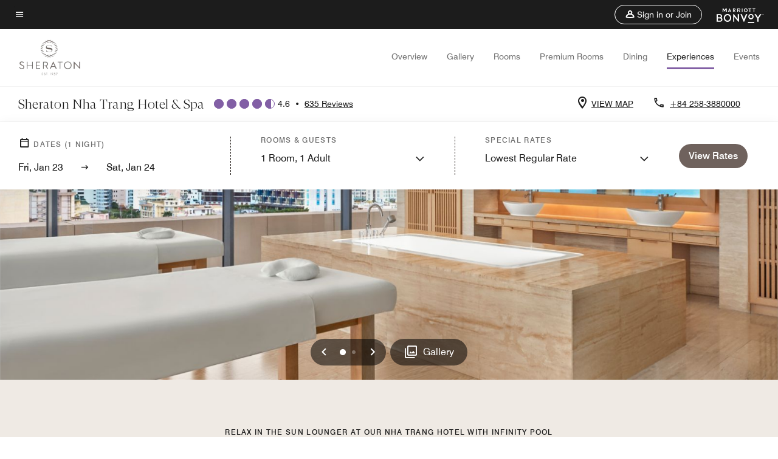

--- FILE ---
content_type: application/javascript;charset=utf-8
request_url: https://api.bazaarvoice.com/data/batch.json?passkey=canCX9lvC812oa4Y6HYf4gmWK5uszkZCKThrdtYkZqcYE&apiversion=5.5&displaycode=14883-en_us&resource.q0=products&filter.q0=id%3Aeq%3Anhasi&stats.q0=reviews&filteredstats.q0=reviews&filter_reviews.q0=contentlocale%3Aeq%3Azh*%2Cen*%2Cfr*%2Cde*%2Cja*%2Cpt*%2Cru*%2Ces*%2Cen_US&filter_reviewcomments.q0=contentlocale%3Aeq%3Azh*%2Cen*%2Cfr*%2Cde*%2Cja*%2Cpt*%2Cru*%2Ces*%2Cen_US&resource.q1=reviews&filter.q1=isratingsonly%3Aeq%3Afalse&filter.q1=productid%3Aeq%3Anhasi&filter.q1=contentlocale%3Aeq%3Azh*%2Cen*%2Cfr*%2Cde*%2Cja*%2Cpt*%2Cru*%2Ces*%2Cen_US&sort.q1=submissiontime%3Adesc&stats.q1=reviews&filteredstats.q1=reviews&include.q1=authors%2Cproducts%2Ccomments&filter_reviews.q1=contentlocale%3Aeq%3Azh*%2Cen*%2Cfr*%2Cde*%2Cja*%2Cpt*%2Cru*%2Ces*%2Cen_US&filter_reviewcomments.q1=contentlocale%3Aeq%3Azh*%2Cen*%2Cfr*%2Cde*%2Cja*%2Cpt*%2Cru*%2Ces*%2Cen_US&filter_comments.q1=contentlocale%3Aeq%3Azh*%2Cen*%2Cfr*%2Cde*%2Cja*%2Cpt*%2Cru*%2Ces*%2Cen_US&limit.q1=10&offset.q1=0&limit_comments.q1=3&callback=BV._internal.dataHandler0
body_size: 10187
content:
BV._internal.dataHandler0({"Errors":[],"BatchedResultsOrder":["q1","q0"],"HasErrors":false,"TotalRequests":2,"BatchedResults":{"q1":{"Id":"q1","Limit":10,"Offset":0,"TotalResults":629,"Locale":"en_US","Results":[{"Id":"376618654","CID":"db26eeb5-82d3-5438-bbc1-0f79491d4610","SourceClient":"marriott-2","LastModeratedTime":"2026-01-18T04:30:35.000+00:00","LastModificationTime":"2026-01-18T04:30:35.000+00:00","ProductId":"NHASI","OriginalProductName":"Sheraton Nha Trang Hotel & Spa","AuthorId":"2intvhyxlzu3j6ektqcrl61u1","ContentLocale":"en_US","IsFeatured":false,"TotalInappropriateFeedbackCount":0,"TotalClientResponseCount":0,"TotalCommentCount":0,"Rating":5,"SecondaryRatingsOrder":["Cleanliness","Dining","Location","Service","Amenities","Value"],"IsRatingsOnly":false,"TotalFeedbackCount":0,"TotalNegativeFeedbackCount":0,"TotalPositiveFeedbackCount":0,"ModerationStatus":"APPROVED","SubmissionId":"r114883-en_17687094joyUQP4au2","SubmissionTime":"2026-01-18T04:10:22.000+00:00","ReviewText":"Great location and excellent staff","Title":"Perfect vacation in Sheraton nha trang","UserNickname":"Cameron Jeon","SecondaryRatings":{"Cleanliness":{"Value":5,"Id":"Cleanliness","MinLabel":null,"ValueRange":5,"MaxLabel":null,"ValueLabel":null,"DisplayType":"NORMAL","Label":null},"Value":{"Value":5,"Id":"Value","MinLabel":null,"ValueRange":5,"MaxLabel":null,"ValueLabel":null,"DisplayType":"NORMAL","Label":null},"Amenities":{"Value":5,"Id":"Amenities","MinLabel":null,"ValueRange":5,"MaxLabel":null,"ValueLabel":null,"DisplayType":"NORMAL","Label":null},"Service":{"Value":5,"Id":"Service","MinLabel":null,"ValueRange":5,"MaxLabel":null,"ValueLabel":null,"DisplayType":"NORMAL","Label":null},"Dining":{"Value":5,"Id":"Dining","MinLabel":null,"ValueRange":5,"MaxLabel":null,"ValueLabel":null,"DisplayType":"NORMAL","Label":null},"Location":{"Value":5,"Id":"Location","MinLabel":null,"ValueRange":5,"MaxLabel":null,"ValueLabel":null,"DisplayType":"NORMAL","Label":null}},"BadgesOrder":[],"ContextDataValuesOrder":[],"IsRecommended":null,"CommentIds":[],"Pros":null,"Videos":[],"ClientResponses":[],"InappropriateFeedbackList":[],"ContextDataValues":{},"UserLocation":null,"Photos":[],"IsSyndicated":false,"RatingRange":5,"Helpfulness":null,"Badges":{},"ProductRecommendationIds":[],"TagDimensions":{},"AdditionalFields":{},"CampaignId":null,"TagDimensionsOrder":[],"AdditionalFieldsOrder":[],"Cons":null},{"Id":"375774590","CID":"cbd36c23-1d56-5af5-96e0-8e8590f2919c","SourceClient":"marriott-2","LastModeratedTime":"2026-01-10T05:30:41.000+00:00","LastModificationTime":"2026-01-10T05:30:41.000+00:00","ProductId":"NHASI","OriginalProductName":"Sheraton Nha Trang Hotel & Spa","ContextDataValuesOrder":["RewardsLevel","TravelerType"],"AuthorId":"e4c49c6432e67925c1d4460797bfe667de372fd6b249f45c9397b0b265817622","ContentLocale":"en_GB","IsFeatured":false,"TotalInappropriateFeedbackCount":0,"TotalClientResponseCount":0,"TotalCommentCount":0,"Rating":5,"SecondaryRatingsOrder":["Cleanliness","Dining","Location","Service","Amenities","Value"],"IsRatingsOnly":false,"TotalFeedbackCount":0,"TotalNegativeFeedbackCount":0,"TotalPositiveFeedbackCount":0,"ModerationStatus":"APPROVED","SubmissionId":"r114883-en_17680218cUzMGUb390","SubmissionTime":"2026-01-10T05:10:00.000+00:00","ReviewText":"I highly recomment the Sheraton Nha Trang. We were a party of 2 couples reuniting for a family holiday (sisters and partners from the UK and Australia). We all thoroughly enjoyed our 2 night stay over NYE. We were given adjacent rooms on the 15th floor with an excellent view of the fireworks (we are in our 60s and 70s hence being away from the hustle and bustle was ideal).  The hotel has an excellent atmosphere, good amenities, supported by super-friendly and attentive staff (I have to say that this was true of all the hotels we stayed in in Vietnam - contrary to many reviews I have read). Our rooms were large, the bed extremely comfy, the bathroom luxurious (yes, one of the chairs was a bit old and tatty but who cares!), views great. The club lounge access was worthwhile for us as we didn't want to stray from the hotel (was towards the end of our trip. Beach access was good and the staff very courteous and helpful attending to sunbed allocation (they didn't let people save the beds), cold drinks available, clean. Sea lovely fun for swimming (good waves and felt safe). Pool area lovely (but windy! - music a tad loud too, but it was fine). NYE gala dinner was expansive and tasty, the drinks abundant, service excellent, tables laid beautifully, atmosphere super fun (entertainment was only 'adequate' (one chap couldn't really sing!) but that didn't affect our enjoyment). Breakfast excellent - table service for eggs, fresh juice, specific coffees, etc.. Exactly as described on the packet and made extra special by the staff.","Title":"Wonderful staff and excellent overall vibe.","UserNickname":"Deb H","SecondaryRatings":{"Cleanliness":{"Value":5,"Id":"Cleanliness","MinLabel":null,"ValueRange":5,"MaxLabel":null,"ValueLabel":null,"DisplayType":"NORMAL","Label":null},"Value":{"Value":4,"Id":"Value","MinLabel":null,"ValueRange":5,"MaxLabel":null,"ValueLabel":null,"DisplayType":"NORMAL","Label":null},"Amenities":{"Value":5,"Id":"Amenities","MinLabel":null,"ValueRange":5,"MaxLabel":null,"ValueLabel":null,"DisplayType":"NORMAL","Label":null},"Service":{"Value":5,"Id":"Service","MinLabel":null,"ValueRange":5,"MaxLabel":null,"ValueLabel":null,"DisplayType":"NORMAL","Label":null},"Dining":{"Value":5,"Id":"Dining","MinLabel":null,"ValueRange":5,"MaxLabel":null,"ValueLabel":null,"DisplayType":"NORMAL","Label":null},"Location":{"Value":5,"Id":"Location","MinLabel":null,"ValueRange":5,"MaxLabel":null,"ValueLabel":null,"DisplayType":"NORMAL","Label":null}},"ContextDataValues":{"RewardsLevel":{"Value":"Member","Id":"RewardsLevel"},"TravelerType":{"Value":"Couple","Id":"TravelerType"}},"BadgesOrder":[],"IsRecommended":null,"CommentIds":[],"Pros":null,"Videos":[],"ClientResponses":[],"InappropriateFeedbackList":[],"UserLocation":null,"Photos":[],"IsSyndicated":false,"RatingRange":5,"Helpfulness":null,"Badges":{},"ProductRecommendationIds":[],"TagDimensions":{},"AdditionalFields":{},"CampaignId":null,"TagDimensionsOrder":[],"AdditionalFieldsOrder":[],"Cons":null},{"Id":"375506451","CID":"ffb9530d-82f3-5230-bb10-5d22c9b304c5","SourceClient":"marriott-2","LastModeratedTime":"2026-01-07T16:32:17.000+00:00","LastModificationTime":"2026-01-07T16:32:17.000+00:00","ProductId":"NHASI","OriginalProductName":"Sheraton Nha Trang Hotel & Spa","ContextDataValuesOrder":["RewardsLevel","TravelerType"],"AuthorId":"e17e96dc1456664dce02306fb4d9ac3d4185bf4b768718d117b66141620c0810","ContentLocale":"en_US","IsFeatured":false,"TotalInappropriateFeedbackCount":0,"TotalClientResponseCount":0,"TotalCommentCount":0,"Rating":5,"SecondaryRatingsOrder":["Cleanliness","Dining","Location","Service","Amenities","Value"],"IsRatingsOnly":false,"TotalFeedbackCount":0,"TotalNegativeFeedbackCount":0,"TotalPositiveFeedbackCount":0,"ModerationStatus":"APPROVED","SubmissionId":"r114883-en_17677970lvyakd58l9","SubmissionTime":"2026-01-07T14:44:45.000+00:00","ReviewText":"This hotel is an absolute gem Nha Trang. The staff is simply amazing, helping to care for all needs from check in to check out. Michelle, the hotel manager, personally ensures that Marriott-member guests are taken care of to the fullest. Her kindness and professionalism are second to none. The rooms are large and great for families. The pool is clean and relaxing, rivaling only the club lounge for absolute comfort. The Feast restaurant is also a must-try, with chef Marco providing a vast array of delicious dishes. The only issue is this hotel can be jam-packed with noisy South Koreans, but this is unavoidable in Nha Trang. 10/10 for this Sheraton property.","Title":"Great location. Amazing staff!","UserNickname":"Michael","SecondaryRatings":{"Cleanliness":{"Value":5,"Id":"Cleanliness","MinLabel":null,"ValueRange":5,"MaxLabel":null,"ValueLabel":null,"DisplayType":"NORMAL","Label":null},"Value":{"Value":5,"Id":"Value","MinLabel":null,"ValueRange":5,"MaxLabel":null,"ValueLabel":null,"DisplayType":"NORMAL","Label":null},"Amenities":{"Value":5,"Id":"Amenities","MinLabel":null,"ValueRange":5,"MaxLabel":null,"ValueLabel":null,"DisplayType":"NORMAL","Label":null},"Service":{"Value":5,"Id":"Service","MinLabel":null,"ValueRange":5,"MaxLabel":null,"ValueLabel":null,"DisplayType":"NORMAL","Label":null},"Dining":{"Value":5,"Id":"Dining","MinLabel":null,"ValueRange":5,"MaxLabel":null,"ValueLabel":null,"DisplayType":"NORMAL","Label":null},"Location":{"Value":5,"Id":"Location","MinLabel":null,"ValueRange":5,"MaxLabel":null,"ValueLabel":null,"DisplayType":"NORMAL","Label":null}},"ContextDataValues":{"RewardsLevel":{"Value":"Ambassador","Id":"RewardsLevel"},"TravelerType":{"Value":"Family","Id":"TravelerType"}},"BadgesOrder":[],"IsRecommended":null,"CommentIds":[],"Pros":null,"Videos":[],"ClientResponses":[],"InappropriateFeedbackList":[],"UserLocation":null,"Photos":[],"IsSyndicated":false,"RatingRange":5,"Helpfulness":null,"Badges":{},"ProductRecommendationIds":[],"TagDimensions":{},"AdditionalFields":{},"CampaignId":null,"TagDimensionsOrder":[],"AdditionalFieldsOrder":[],"Cons":null},{"Id":"375482034","CID":"f9db6056-bdf4-55b9-b160-8faae790f06e","SourceClient":"marriott-2","LastModeratedTime":"2026-01-07T05:16:21.000+00:00","LastModificationTime":"2026-01-07T05:16:21.000+00:00","ProductId":"NHASI","OriginalProductName":"Sheraton Nha Trang Hotel & Spa","ContextDataValuesOrder":["RewardsLevel","TravelerType"],"AuthorId":"82d72296d26d8dd90176c4de60a864a4633daea0552b951775983a12f26ea0e0","ContentLocale":"en_US","IsFeatured":false,"TotalInappropriateFeedbackCount":0,"TotalClientResponseCount":0,"TotalCommentCount":0,"Rating":5,"SecondaryRatingsOrder":["Cleanliness","Dining","Location","Service","Amenities","Value"],"IsRatingsOnly":false,"TotalFeedbackCount":0,"TotalNegativeFeedbackCount":0,"TotalPositiveFeedbackCount":0,"ModerationStatus":"APPROVED","SubmissionId":"r114883-en_17677613T4RR1fQGrd","SubmissionTime":"2026-01-07T04:49:02.000+00:00","ReviewText":"This hotel is indeed extremely popular with Korean tourists. I would estimate that around 80% of the guests are Korean. Even shops and massage centres around Nha Trang are able to communicate in basic Korean. All hotel staff are very friendly, and most of them speak good conversational English, which makes communication easy and pleasant.\n\nFirst Room: King Room, Ocean View (Large Room)\nThe first room I stayed in was a king room with an ocean view. The room was very spacious, with a large, comfortable bed and plush pillows. Universal power points are conveniently located on both sides of the bed. One highlight is the massive 75\u201380 inch smart TV\u2014the biggest I\u2019ve seen in a non-suite room\u2014allowing you to connect easily to YouTube or Netflix.\nThe bathroom is equally impressive, featuring a dual vanity with ample space for toiletries, as well as a mirror facing the bathtub. Water pressure is strong, and hot water is consistent. Shampoo, conditioner, and body wash are provided in refillable bottles, which is environmentally friendly and smells pleasant. Towels are clean and fresh, with no unpleasant odour.\nThe only drawbacks are the basin taps and hand soap. While the taps look sturdy, they are quite stiff and difficult to turn, even for someone with larger hands. The hand soap is also not to my liking\u2014it requires more water to rinse off, tends to stick to fingernails and skin, and feels unhygienic when it becomes soggy. It also doesn\u2019t smell pleasant.\nAnother missing feature is a wall-mounted, lighted makeup mirror, which would be very useful for shaving. The fabric sofa, while comfortable, could be replaced with leather for easier cleaning and better hygiene, as rough fabric can attract germs, bacteria, or even bedbugs if not properly maintained.\nOne interesting and well-designed feature is the mini \u201Cwalk-in\u201D utility room, where you can find the safety box, iron, hairdryer, laundry bag, and additional space to store luggage. Although the ocean view is not a full 180-degree frontal view, it is still very beautiful and relaxing.\nBreakfast offers a wide variety of delicious food. The restaurant is spacious, with limited sea-view tables. Usually, I am among the first guests at breakfast in Vietnam hotels, but in this hotel, there were already many guests dining before me\u2014clearly a popular spot.\n\nSecond Room: Junior Suite, Club Access, High. No space for me to share here. Overall, this hotel is highly recommended. Booking via the Marriott app offers better value!","Title":"Highly Recommended!","UserNickname":"GBUDW","SecondaryRatings":{"Cleanliness":{"Value":5,"Id":"Cleanliness","MinLabel":null,"ValueRange":5,"MaxLabel":null,"ValueLabel":null,"DisplayType":"NORMAL","Label":null},"Value":{"Value":4,"Id":"Value","MinLabel":null,"ValueRange":5,"MaxLabel":null,"ValueLabel":null,"DisplayType":"NORMAL","Label":null},"Amenities":{"Value":5,"Id":"Amenities","MinLabel":null,"ValueRange":5,"MaxLabel":null,"ValueLabel":null,"DisplayType":"NORMAL","Label":null},"Service":{"Value":5,"Id":"Service","MinLabel":null,"ValueRange":5,"MaxLabel":null,"ValueLabel":null,"DisplayType":"NORMAL","Label":null},"Dining":{"Value":5,"Id":"Dining","MinLabel":null,"ValueRange":5,"MaxLabel":null,"ValueLabel":null,"DisplayType":"NORMAL","Label":null},"Location":{"Value":5,"Id":"Location","MinLabel":null,"ValueRange":5,"MaxLabel":null,"ValueLabel":null,"DisplayType":"NORMAL","Label":null}},"ContextDataValues":{"RewardsLevel":{"Value":"Member","Id":"RewardsLevel"},"TravelerType":{"Value":"Family","Id":"TravelerType"}},"BadgesOrder":[],"IsRecommended":null,"CommentIds":[],"Pros":null,"Videos":[],"ClientResponses":[],"InappropriateFeedbackList":[],"UserLocation":null,"Photos":[],"IsSyndicated":false,"RatingRange":5,"Helpfulness":null,"Badges":{},"ProductRecommendationIds":[],"TagDimensions":{},"AdditionalFields":{},"CampaignId":null,"TagDimensionsOrder":[],"AdditionalFieldsOrder":[],"Cons":null},{"Id":"374628427","CID":"2fe24e4f-8497-5bbf-8e2a-6e3f99e2c346","SourceClient":"marriott-2","LastModeratedTime":"2025-12-29T23:46:40.000+00:00","LastModificationTime":"2025-12-29T23:46:40.000+00:00","ProductId":"NHASI","OriginalProductName":"Sheraton Nha Trang Hotel & Spa","ContextDataValuesOrder":["RewardsLevel","TravelerType"],"AuthorId":"b48d1b17c199b9dc825d0a60524728f477f6ee7ce317977415382f2ca760dc41","ContentLocale":"ja_JP","IsFeatured":false,"TotalInappropriateFeedbackCount":0,"TotalClientResponseCount":0,"TotalCommentCount":0,"Rating":5,"SecondaryRatingsOrder":["Cleanliness","Dining","Location","Service","Amenities","Value"],"IsRatingsOnly":false,"TotalFeedbackCount":0,"TotalNegativeFeedbackCount":0,"TotalPositiveFeedbackCount":0,"ModerationStatus":"APPROVED","SubmissionId":"r114883-ja_17670412n9ES0LdN7n","SubmissionTime":"2025-12-29T20:47:23.000+00:00","ReviewText":"\u30B9\u30BF\u30C3\u30D5\u306E\u7686\u69D8\u304C\u7B11\u9854\u3067\u8A71\u3057\u304B\u3051\u3066\u304F\u308C\u3066\u3001\u697D\u3057\u3044\u601D\u3044\u51FA\u306B\u306A\u308A\u307E\u3057\u305F\u3002\u6700\u9AD8\u306A\u30B5\u30FC\u30D3\u30B9\u306E\u30DB\u30C6\u30EB\u3067\u3059\u3002","Title":"\u30B9\u30BF\u30C3\u30D5\u306E\u7686\u304C\u30D5\u30EC\u30F3\u30C9\u30EA\u30FC\u306A\u30DB\u30C6\u30EB","UserNickname":"happy1104","SecondaryRatings":{"Cleanliness":{"Value":5,"Id":"Cleanliness","MinLabel":null,"ValueRange":5,"MaxLabel":null,"ValueLabel":null,"DisplayType":"NORMAL","Label":null},"Value":{"Value":5,"Id":"Value","MinLabel":null,"ValueRange":5,"MaxLabel":null,"ValueLabel":null,"DisplayType":"NORMAL","Label":null},"Amenities":{"Value":3,"Id":"Amenities","MinLabel":null,"ValueRange":5,"MaxLabel":null,"ValueLabel":null,"DisplayType":"NORMAL","Label":null},"Service":{"Value":5,"Id":"Service","MinLabel":null,"ValueRange":5,"MaxLabel":null,"ValueLabel":null,"DisplayType":"NORMAL","Label":null},"Dining":{"Value":5,"Id":"Dining","MinLabel":null,"ValueRange":5,"MaxLabel":null,"ValueLabel":null,"DisplayType":"NORMAL","Label":null},"Location":{"Value":5,"Id":"Location","MinLabel":null,"ValueRange":5,"MaxLabel":null,"ValueLabel":null,"DisplayType":"NORMAL","Label":null}},"ContextDataValues":{"RewardsLevel":{"Value":"Platinum","Id":"RewardsLevel"},"TravelerType":{"Value":"Family","Id":"TravelerType"}},"BadgesOrder":[],"IsRecommended":null,"CommentIds":[],"Pros":null,"Videos":[],"ClientResponses":[],"InappropriateFeedbackList":[],"UserLocation":null,"Photos":[],"IsSyndicated":false,"RatingRange":5,"Helpfulness":null,"Badges":{},"ProductRecommendationIds":[],"TagDimensions":{},"AdditionalFields":{},"CampaignId":null,"TagDimensionsOrder":[],"AdditionalFieldsOrder":[],"Cons":null},{"Id":"374587849","CID":"4ee500f6-a7f9-552d-8f2a-6fc756ef1615","SourceClient":"marriott-2","LastModeratedTime":"2025-12-29T16:01:32.000+00:00","LastModificationTime":"2025-12-29T16:01:32.000+00:00","ProductId":"NHASI","OriginalProductName":"Sheraton Nha Trang Hotel & Spa","ContextDataValuesOrder":["RewardsLevel","TravelerType"],"AuthorId":"2d58c93cf7101e89ee9e856238747af1f2f07dfbcd51bc62f44a0205a2dd9e20","ContentLocale":"en_US","IsFeatured":false,"TotalInappropriateFeedbackCount":0,"TotalClientResponseCount":0,"TotalCommentCount":0,"Rating":5,"SecondaryRatingsOrder":["Cleanliness","Dining","Location","Service","Amenities","Value"],"IsRatingsOnly":false,"TotalFeedbackCount":0,"TotalNegativeFeedbackCount":0,"TotalPositiveFeedbackCount":0,"ModerationStatus":"APPROVED","SubmissionId":"r114883-en_17670213CLHvqFFu2o","SubmissionTime":"2025-12-29T15:16:07.000+00:00","ReviewText":"I have already recommended friends to come to Nha Trang to enjoy the area and stay at the Sheraton while they\u2019re at it, especially with status.\nMy only real gripe was that my complimentary airport transfer was just some Hyundai, but I understand they only had one BMW and my friend who paid for the airport transfer took priority on that. The only other gripe was that while I emphasised my interest in getting the suite with panoramic view and the round bathtub pictured I did not. BUT I appreciate I was counting on an upgrade so getting an exec suite was already nice.\nI guess a third gripe was that the spa was not very well organised. I understand that it might be challenging to find fluent English speakers in Nha Trang to man every key service. But it was annoying that even though I had made reservations early and on specific treatment, the spa itself just registered that I had a spa appointment, so I took a bit more time and stilted conversation to try to convey what I wanted. In the end I didn\u2019t use any sauna facilities like I wanted because I got tired of explaining what I wanted.\n\nOtherwise the hotel was beautiful and well kept. Facilities like the spa were pretty, the service aside. The view from the exec suite was exceptional. I must make special mention to Sunny and Celia, and Jack (Huong?) from the lounge and concierge respectively. Sunny and Celia were very friendly and helpful when I wanted recommendations, and were professional and very service oriented when assisting at checkin. Jack was extremely friendly and cheerful whenever he assisted and provided a great ambience to the whole experience whenever I interacted with him. \nThey are gems for the hotel.","Title":"Great place to stay if visiting Nha Trang","UserNickname":"AnAverageReviewer","SecondaryRatings":{"Cleanliness":{"Value":4,"Id":"Cleanliness","MinLabel":null,"ValueRange":5,"MaxLabel":null,"ValueLabel":null,"DisplayType":"NORMAL","Label":null},"Value":{"Value":5,"Id":"Value","MinLabel":null,"ValueRange":5,"MaxLabel":null,"ValueLabel":null,"DisplayType":"NORMAL","Label":null},"Amenities":{"Value":4,"Id":"Amenities","MinLabel":null,"ValueRange":5,"MaxLabel":null,"ValueLabel":null,"DisplayType":"NORMAL","Label":null},"Service":{"Value":5,"Id":"Service","MinLabel":null,"ValueRange":5,"MaxLabel":null,"ValueLabel":null,"DisplayType":"NORMAL","Label":null},"Dining":{"Value":4,"Id":"Dining","MinLabel":null,"ValueRange":5,"MaxLabel":null,"ValueLabel":null,"DisplayType":"NORMAL","Label":null},"Location":{"Value":5,"Id":"Location","MinLabel":null,"ValueRange":5,"MaxLabel":null,"ValueLabel":null,"DisplayType":"NORMAL","Label":null}},"ContextDataValues":{"RewardsLevel":{"Value":"Platinum","Id":"RewardsLevel"},"TravelerType":{"Value":"Group","Id":"TravelerType"}},"BadgesOrder":[],"IsRecommended":null,"CommentIds":[],"Pros":null,"Videos":[],"ClientResponses":[],"InappropriateFeedbackList":[],"UserLocation":null,"Photos":[],"IsSyndicated":false,"RatingRange":5,"Helpfulness":null,"Badges":{},"ProductRecommendationIds":[],"TagDimensions":{},"AdditionalFields":{},"CampaignId":null,"TagDimensionsOrder":[],"AdditionalFieldsOrder":[],"Cons":null},{"Id":"374468443","CID":"6fbbd60a-3a81-5138-88c2-9cb32e5937ba","SourceClient":"marriott-2","LastModeratedTime":"2025-12-28T07:45:20.000+00:00","LastModificationTime":"2025-12-28T07:45:20.000+00:00","ProductId":"NHASI","OriginalProductName":"Sheraton Nha Trang Hotel & Spa","ContextDataValuesOrder":["RewardsLevel","TravelerType"],"AuthorId":"278d5f59b0a5b4d8680700b802c31285d646a9ea8dcee26c9dbfafe6ec2cf714","ContentLocale":"en_US","IsFeatured":false,"TotalInappropriateFeedbackCount":0,"TotalClientResponseCount":0,"TotalCommentCount":0,"Rating":5,"SecondaryRatingsOrder":["Cleanliness","Dining","Location","Service","Amenities","Value"],"IsRatingsOnly":false,"TotalFeedbackCount":0,"TotalNegativeFeedbackCount":0,"TotalPositiveFeedbackCount":0,"ModerationStatus":"APPROVED","SubmissionId":"r114883-en_17669061I2Xw7XCu24","SubmissionTime":"2025-12-28T07:15:32.000+00:00","ReviewText":"I stayed at the Sheraton for a 3-day business conference a month ago and found the hotel's ambience cozy and comfortable, and the staff and service were remarkable. I have therefore planned a return with my family for our year-end holiday trip here.\n\nWe received with warm welcome from the reception staff and were provided with the requested connecting rooms for family bonding and sharing of time together. It made us feel like coming home, and we had a memorable and relaxing experience at the hotel.\n\nStaff with great service and a pleasant smile. Thank You","Title":"Business conference followed by a family holiday.","UserNickname":"bjv","SecondaryRatings":{"Cleanliness":{"Value":5,"Id":"Cleanliness","MinLabel":null,"ValueRange":5,"MaxLabel":null,"ValueLabel":null,"DisplayType":"NORMAL","Label":null},"Value":{"Value":5,"Id":"Value","MinLabel":null,"ValueRange":5,"MaxLabel":null,"ValueLabel":null,"DisplayType":"NORMAL","Label":null},"Amenities":{"Value":5,"Id":"Amenities","MinLabel":null,"ValueRange":5,"MaxLabel":null,"ValueLabel":null,"DisplayType":"NORMAL","Label":null},"Service":{"Value":5,"Id":"Service","MinLabel":null,"ValueRange":5,"MaxLabel":null,"ValueLabel":null,"DisplayType":"NORMAL","Label":null},"Dining":{"Value":5,"Id":"Dining","MinLabel":null,"ValueRange":5,"MaxLabel":null,"ValueLabel":null,"DisplayType":"NORMAL","Label":null},"Location":{"Value":5,"Id":"Location","MinLabel":null,"ValueRange":5,"MaxLabel":null,"ValueLabel":null,"DisplayType":"NORMAL","Label":null}},"ContextDataValues":{"RewardsLevel":{"Value":"Member","Id":"RewardsLevel"},"TravelerType":{"Value":"Family","Id":"TravelerType"}},"BadgesOrder":[],"IsRecommended":null,"CommentIds":[],"Pros":null,"Videos":[],"ClientResponses":[],"InappropriateFeedbackList":[],"UserLocation":null,"Photos":[],"IsSyndicated":false,"RatingRange":5,"Helpfulness":null,"Badges":{},"ProductRecommendationIds":[],"TagDimensions":{},"AdditionalFields":{},"CampaignId":null,"TagDimensionsOrder":[],"AdditionalFieldsOrder":[],"Cons":null},{"Id":"374165738","CID":"d76182d3-eb8e-50a2-b4ea-fca93dcdb58c","SourceClient":"marriott-2","LastModeratedTime":"2025-12-25T06:45:34.000+00:00","LastModificationTime":"2025-12-25T06:45:34.000+00:00","ProductId":"NHASI","OriginalProductName":"Sheraton Nha Trang Hotel & Spa","ContextDataValuesOrder":["RewardsLevel","TravelerType"],"AuthorId":"5851c052718de1e73ade899e6d87b354f37892667c7988fbe73c0fcf484f5976","ContentLocale":"en_GB","IsFeatured":false,"TotalInappropriateFeedbackCount":0,"TotalClientResponseCount":0,"TotalCommentCount":0,"Rating":4,"SecondaryRatingsOrder":["Cleanliness","Dining","Location","Service","Amenities","Value"],"IsRatingsOnly":false,"TotalFeedbackCount":0,"TotalNegativeFeedbackCount":0,"TotalPositiveFeedbackCount":0,"ModerationStatus":"APPROVED","SubmissionId":"r114883-en_17666433THBC2t34iy","SubmissionTime":"2025-12-25T06:15:02.000+00:00","ReviewText":"Excellent location and breakfast, but food quality in other outlets needs improvement.\n\nSheraton's location is excellent. With a great commercial area nearby, all amenities are within walking distance. The hotel also boasts a beautiful ocean view. Although the facilities show some signs of age, they still maintain a certain class and elegance.\n\nThe breakfast buffet is fantastic, especially for Korean guests. However, in my opinion, the food quality in the other restaurants falls significantly short.\n\nFor the Chinese restaurant, the food was just 'okay'. As for &more, the pizza I ordered was way too salty. Even considering that, I believe the overall flavor and quality need to be improved.","Title":"Good price , Good service, wonderful view","UserNickname":"Ryan","SecondaryRatings":{"Cleanliness":{"Value":4,"Id":"Cleanliness","MinLabel":null,"ValueRange":5,"MaxLabel":null,"ValueLabel":null,"DisplayType":"NORMAL","Label":null},"Value":{"Value":5,"Id":"Value","MinLabel":null,"ValueRange":5,"MaxLabel":null,"ValueLabel":null,"DisplayType":"NORMAL","Label":null},"Amenities":{"Value":4,"Id":"Amenities","MinLabel":null,"ValueRange":5,"MaxLabel":null,"ValueLabel":null,"DisplayType":"NORMAL","Label":null},"Service":{"Value":5,"Id":"Service","MinLabel":null,"ValueRange":5,"MaxLabel":null,"ValueLabel":null,"DisplayType":"NORMAL","Label":null},"Dining":{"Value":3,"Id":"Dining","MinLabel":null,"ValueRange":5,"MaxLabel":null,"ValueLabel":null,"DisplayType":"NORMAL","Label":null},"Location":{"Value":5,"Id":"Location","MinLabel":null,"ValueRange":5,"MaxLabel":null,"ValueLabel":null,"DisplayType":"NORMAL","Label":null}},"ContextDataValues":{"RewardsLevel":{"Value":"Member","Id":"RewardsLevel"},"TravelerType":{"Value":"Solo","Id":"TravelerType"}},"BadgesOrder":[],"IsRecommended":null,"CommentIds":[],"Pros":null,"Videos":[],"ClientResponses":[],"InappropriateFeedbackList":[],"UserLocation":null,"Photos":[],"IsSyndicated":false,"RatingRange":5,"Helpfulness":null,"Badges":{},"ProductRecommendationIds":[],"TagDimensions":{},"AdditionalFields":{},"CampaignId":null,"TagDimensionsOrder":[],"AdditionalFieldsOrder":[],"Cons":null},{"Id":"373392806","CID":"77979763-390e-5cf2-83a6-7efcceeefc99","SourceClient":"marriott-2","LastModeratedTime":"2025-12-17T01:31:01.000+00:00","LastModificationTime":"2025-12-17T01:31:01.000+00:00","ProductId":"NHASI","OriginalProductName":"Sheraton Nha Trang Hotel & Spa","ContextDataValuesOrder":["RewardsLevel","TravelerType"],"AuthorId":"04d5bc11222346603efb2ead0436dca46e0a863301f2f66325be7f5c3cef8dc7","ContentLocale":"de_DE","IsFeatured":false,"TotalInappropriateFeedbackCount":0,"TotalClientResponseCount":0,"TotalCommentCount":0,"Rating":5,"SecondaryRatingsOrder":["Cleanliness","Dining","Location","Service","Amenities","Value"],"IsRatingsOnly":false,"TotalFeedbackCount":0,"TotalNegativeFeedbackCount":0,"TotalPositiveFeedbackCount":0,"ModerationStatus":"APPROVED","SubmissionId":"r114883-de_17659332B4qv5gd7Al","SubmissionTime":"2025-12-17T01:00:54.000+00:00","ReviewText":"Sehr sch\u00F6ne Zimmer \nPoollandschaft ist sehr sch\u00F6n \nSehr, sehr freundliches, hilfsbereites und kommunikatives Personal \nFr\u00FChst\u00FCcksbuffet ist sehr sehr lecker","Title":"Sehr sch\u00F6ner Aufenthalt","UserNickname":"Arthur","SecondaryRatings":{"Cleanliness":{"Value":5,"Id":"Cleanliness","MinLabel":null,"ValueRange":5,"MaxLabel":null,"ValueLabel":null,"DisplayType":"NORMAL","Label":null},"Value":{"Value":5,"Id":"Value","MinLabel":null,"ValueRange":5,"MaxLabel":null,"ValueLabel":null,"DisplayType":"NORMAL","Label":null},"Amenities":{"Value":5,"Id":"Amenities","MinLabel":null,"ValueRange":5,"MaxLabel":null,"ValueLabel":null,"DisplayType":"NORMAL","Label":null},"Service":{"Value":5,"Id":"Service","MinLabel":null,"ValueRange":5,"MaxLabel":null,"ValueLabel":null,"DisplayType":"NORMAL","Label":null},"Dining":{"Value":5,"Id":"Dining","MinLabel":null,"ValueRange":5,"MaxLabel":null,"ValueLabel":null,"DisplayType":"NORMAL","Label":null},"Location":{"Value":5,"Id":"Location","MinLabel":null,"ValueRange":5,"MaxLabel":null,"ValueLabel":null,"DisplayType":"NORMAL","Label":null}},"ContextDataValues":{"RewardsLevel":{"Value":"Gold","Id":"RewardsLevel"},"TravelerType":{"Value":"Couple","Id":"TravelerType"}},"BadgesOrder":[],"IsRecommended":null,"CommentIds":[],"Pros":null,"Videos":[],"ClientResponses":[],"InappropriateFeedbackList":[],"UserLocation":null,"Photos":[],"IsSyndicated":false,"RatingRange":5,"Helpfulness":null,"Badges":{},"ProductRecommendationIds":[],"TagDimensions":{},"AdditionalFields":{},"CampaignId":null,"TagDimensionsOrder":[],"AdditionalFieldsOrder":[],"Cons":null},{"Id":"372561367","CID":"d1e4d7f1-0e9a-5f62-a5c9-8deebc14f732","SourceClient":"marriott-2","LastModeratedTime":"2025-12-08T23:30:59.000+00:00","LastModificationTime":"2025-12-08T23:30:59.000+00:00","ProductId":"NHASI","OriginalProductName":"Sheraton Nha Trang Hotel & Spa","ContextDataValuesOrder":["RewardsLevel","TravelerType"],"AuthorId":"dd2acbbd542432384bf3cd3ab08cfcabf80598bb53f6096239ff9975e42e89f8","ContentLocale":"en_GB","IsFeatured":false,"TotalInappropriateFeedbackCount":0,"TotalClientResponseCount":0,"TotalCommentCount":0,"Rating":5,"SecondaryRatingsOrder":["Cleanliness","Dining","Location","Service","Amenities","Value"],"IsRatingsOnly":false,"TotalFeedbackCount":0,"TotalNegativeFeedbackCount":0,"TotalPositiveFeedbackCount":0,"ModerationStatus":"APPROVED","SubmissionId":"r114883-en_176523549AQMbFbyZe","SubmissionTime":"2025-12-08T23:11:12.000+00:00","ReviewText":"the hotel was basically faultless with excellent facilities and amazing staff.  i wish  to mention three standout staff that were truly amazing.\nDONA at the front reception desk ticked all the boxes with her amazingly courteous check in and then the follow up with arranging late checkout to match departure flight, courtesy car to the airport and more - she was brilliant !\nKATHRYN the manager in the buffet on level 1 is the true professional  - multi lingual , smart, intelligent and ever so well mannered.  clearly she has already started her ladder climb and i am sure will continue.\nthen there is the bright light in the foyer bar - OMG - a total ball of energy and enthusiasm  - only been there 5 months and she displays all the experience of a seasoned performer - multi lingual again, converses accross a broad range of subjects, well educated and focused on top service.  i took a pic of her name tag and its come out blurred so i can't make it out - Sh## someting - she was amazing.","Title":"best of the best","UserNickname":"best of the best","SecondaryRatings":{"Cleanliness":{"Value":5,"Id":"Cleanliness","MinLabel":null,"ValueRange":5,"MaxLabel":null,"ValueLabel":null,"DisplayType":"NORMAL","Label":null},"Value":{"Value":4,"Id":"Value","MinLabel":null,"ValueRange":5,"MaxLabel":null,"ValueLabel":null,"DisplayType":"NORMAL","Label":null},"Amenities":{"Value":5,"Id":"Amenities","MinLabel":null,"ValueRange":5,"MaxLabel":null,"ValueLabel":null,"DisplayType":"NORMAL","Label":null},"Service":{"Value":5,"Id":"Service","MinLabel":null,"ValueRange":5,"MaxLabel":null,"ValueLabel":null,"DisplayType":"NORMAL","Label":null},"Dining":{"Value":5,"Id":"Dining","MinLabel":null,"ValueRange":5,"MaxLabel":null,"ValueLabel":null,"DisplayType":"NORMAL","Label":null},"Location":{"Value":5,"Id":"Location","MinLabel":null,"ValueRange":5,"MaxLabel":null,"ValueLabel":null,"DisplayType":"NORMAL","Label":null}},"ContextDataValues":{"RewardsLevel":{"Value":"Member","Id":"RewardsLevel"},"TravelerType":{"Value":"Couple","Id":"TravelerType"}},"BadgesOrder":[],"IsRecommended":null,"CommentIds":[],"Pros":null,"Videos":[],"ClientResponses":[],"InappropriateFeedbackList":[],"UserLocation":null,"Photos":[],"IsSyndicated":false,"RatingRange":5,"Helpfulness":null,"Badges":{},"ProductRecommendationIds":[],"TagDimensions":{},"AdditionalFields":{},"CampaignId":null,"TagDimensionsOrder":[],"AdditionalFieldsOrder":[],"Cons":null}],"Includes":{"Products":{"NHASI":{"AttributesOrder":["AVAILABILITY"],"Attributes":{"AVAILABILITY":{"Id":"AVAILABILITY","Values":[{"Value":"True","Locale":null}]}},"Description":"Our brand-new hotel offers state-of-the-art guest rooms with balcony and spectacular bay view, six restaurants and bars, and an upscale gym.","Name":"Sheraton Nha Trang Hotel & Spa","Id":"NHASI","CategoryId":"BV_MISCELLANEOUS_CATEGORY","BrandExternalId":"dxu8ozcixy6vv2r8xcgdvgrbx","Brand":{"Id":"dxu8ozcixy6vv2r8xcgdvgrbx","Name":"Sheraton"},"Active":true,"ProductPageUrl":"https://www.marriott.com/en-us/hotels/nhasi-sheraton-nha-trang-hotel-and-spa/overview/","Disabled":false,"QuestionIds":[],"ISBNs":[],"EANs":[],"StoryIds":[],"ModelNumbers":[],"ImageUrl":null,"FamilyIds":[],"UPCs":[],"ManufacturerPartNumbers":[],"ReviewIds":[],"ReviewStatistics":{"ContextDataDistributionOrder":["Age","RewardsLevel","TravelerType","RecommendFamilies","RecommendCouples","RecommendGroups","RecommendBusiness","RecommendLeisure","RecommendWeekend","RecommendSiteSeeing","RecommendRomantic","RecommendShopping","RecommendLocationAttractions","RecommendOutdoorActivities","RecommendBeach","RecommendPublicTransportation","RecommendBikeFriendly","RecommendMusicAndNightlife","RecommendOtherSpecify","RecommendNotRecommend"],"ContextDataDistribution":{"Age":{"Id":"Age","Values":[{"Count":17,"Value":"18to25"},{"Count":36,"Value":"26to40"},{"Count":16,"Value":"40to60"},{"Count":4,"Value":"60orOver"}]},"RewardsLevel":{"Id":"RewardsLevel","Values":[{"Count":338,"Value":"Member"},{"Count":25,"Value":"Silver"},{"Count":84,"Value":"Gold"},{"Count":95,"Value":"Platinum"},{"Count":24,"Value":"Titanium"},{"Count":7,"Value":"Ambassador"},{"Count":21,"Value":"Non-Member"}]},"TravelerType":{"Id":"TravelerType","Values":[{"Count":78,"Value":"Solo"},{"Count":153,"Value":"Couple"},{"Count":148,"Value":"Family"},{"Count":35,"Value":"Group"}]},"RecommendFamilies":{"Id":"RecommendFamilies","Values":[{"Count":49,"Value":"Yes"},{"Count":24,"Value":"No"}]},"RecommendCouples":{"Id":"RecommendCouples","Values":[{"Count":51,"Value":"Yes"},{"Count":22,"Value":"No"}]},"RecommendGroups":{"Id":"RecommendGroups","Values":[{"Count":20,"Value":"Yes"},{"Count":53,"Value":"No"}]},"RecommendBusiness":{"Id":"RecommendBusiness","Values":[{"Count":32,"Value":"Yes"},{"Count":41,"Value":"No"}]},"RecommendLeisure":{"Id":"RecommendLeisure","Values":[{"Count":45,"Value":"Yes"},{"Count":28,"Value":"No"}]},"RecommendWeekend":{"Id":"RecommendWeekend","Values":[{"Count":37,"Value":"Yes"},{"Count":36,"Value":"No"}]},"RecommendSiteSeeing":{"Id":"RecommendSiteSeeing","Values":[{"Count":35,"Value":"Yes"},{"Count":38,"Value":"No"}]},"RecommendRomantic":{"Id":"RecommendRomantic","Values":[{"Count":32,"Value":"Yes"},{"Count":41,"Value":"No"}]},"RecommendShopping":{"Id":"RecommendShopping","Values":[{"Count":12,"Value":"Yes"},{"Count":61,"Value":"No"}]},"RecommendLocationAttractions":{"Id":"RecommendLocationAttractions","Values":[{"Count":25,"Value":"Yes"},{"Count":48,"Value":"No"}]},"RecommendOutdoorActivities":{"Id":"RecommendOutdoorActivities","Values":[{"Count":17,"Value":"Yes"},{"Count":56,"Value":"No"}]},"RecommendBeach":{"Id":"RecommendBeach","Values":[{"Count":43,"Value":"Yes"},{"Count":30,"Value":"No"}]},"RecommendPublicTransportation":{"Id":"RecommendPublicTransportation","Values":[{"Count":9,"Value":"Yes"},{"Count":64,"Value":"No"}]},"RecommendBikeFriendly":{"Id":"RecommendBikeFriendly","Values":[{"Count":7,"Value":"Yes"},{"Count":66,"Value":"No"}]},"RecommendMusicAndNightlife":{"Id":"RecommendMusicAndNightlife","Values":[{"Count":9,"Value":"Yes"},{"Count":64,"Value":"No"}]},"RecommendOtherSpecify":{"Id":"RecommendOtherSpecify","Values":[{"Count":1,"Value":"Yes"},{"Count":72,"Value":"No"}]},"RecommendNotRecommend":{"Id":"RecommendNotRecommend","Values":[{"Count":4,"Value":"Yes"},{"Count":69,"Value":"No"}]}},"FeaturedReviewCount":0,"RatingsOnlyReviewCount":2,"TotalReviewCount":635,"SecondaryRatingsAveragesOrder":["Cleanliness","Dining","Location","Service","Amenities","Value"],"SecondaryRatingsAverages":{"Dining":{"Id":"Dining","AverageRating":4.409190371991247,"DisplayType":"NORMAL","MaxLabel":null,"MinLabel":null,"ValueRange":5},"Service":{"Id":"Service","AverageRating":4.623287671232877,"DisplayType":"NORMAL","MaxLabel":null,"MinLabel":null,"ValueRange":5},"Value":{"Id":"Value","AverageRating":4.459016393442623,"DisplayType":"NORMAL","MaxLabel":null,"MinLabel":null,"ValueRange":5},"Amenities":{"Id":"Amenities","AverageRating":4.451114922813036,"DisplayType":"NORMAL","MaxLabel":null,"MinLabel":null,"ValueRange":5},"Location":{"Id":"Location","AverageRating":4.786301369863014,"DisplayType":"NORMAL","MaxLabel":null,"MinLabel":null,"ValueRange":5},"Cleanliness":{"Id":"Cleanliness","AverageRating":4.635111876075731,"DisplayType":"NORMAL","MaxLabel":null,"MinLabel":null,"ValueRange":5}},"RecommendedCount":262,"RatingDistribution":[{"RatingValue":5,"Count":459},{"RatingValue":4,"Count":121},{"RatingValue":3,"Count":29},{"RatingValue":1,"Count":19},{"RatingValue":2,"Count":7}],"HelpfulVoteCount":567,"FirstSubmissionTime":"2011-10-27T07:26:24.000+00:00","LastSubmissionTime":"2026-01-18T04:10:22.000+00:00","AverageOverallRating":4.5653543307086615,"NotRecommendedCount":27,"NotHelpfulVoteCount":28,"TagDistribution":{},"OverallRatingRange":5,"TagDistributionOrder":[]},"TotalReviewCount":635,"FilteredReviewStatistics":{"ContextDataDistributionOrder":["Age","RewardsLevel","TravelerType","RecommendFamilies","RecommendCouples","RecommendGroups","RecommendBusiness","RecommendLeisure","RecommendWeekend","RecommendSiteSeeing","RecommendRomantic","RecommendShopping","RecommendLocationAttractions","RecommendOutdoorActivities","RecommendBeach","RecommendPublicTransportation","RecommendBikeFriendly","RecommendMusicAndNightlife","RecommendOtherSpecify","RecommendNotRecommend"],"ContextDataDistribution":{"Age":{"Id":"Age","Values":[{"Count":17,"Value":"18to25"},{"Count":35,"Value":"26to40"},{"Count":15,"Value":"40to60"},{"Count":4,"Value":"60orOver"}]},"RewardsLevel":{"Id":"RewardsLevel","Values":[{"Count":333,"Value":"Member"},{"Count":25,"Value":"Silver"},{"Count":84,"Value":"Gold"},{"Count":94,"Value":"Platinum"},{"Count":24,"Value":"Titanium"},{"Count":7,"Value":"Ambassador"},{"Count":21,"Value":"Non-Member"}]},"TravelerType":{"Id":"TravelerType","Values":[{"Count":78,"Value":"Solo"},{"Count":151,"Value":"Couple"},{"Count":148,"Value":"Family"},{"Count":35,"Value":"Group"}]},"RecommendFamilies":{"Id":"RecommendFamilies","Values":[{"Count":48,"Value":"Yes"},{"Count":23,"Value":"No"}]},"RecommendCouples":{"Id":"RecommendCouples","Values":[{"Count":50,"Value":"Yes"},{"Count":21,"Value":"No"}]},"RecommendGroups":{"Id":"RecommendGroups","Values":[{"Count":20,"Value":"Yes"},{"Count":51,"Value":"No"}]},"RecommendBusiness":{"Id":"RecommendBusiness","Values":[{"Count":32,"Value":"Yes"},{"Count":39,"Value":"No"}]},"RecommendLeisure":{"Id":"RecommendLeisure","Values":[{"Count":44,"Value":"Yes"},{"Count":27,"Value":"No"}]},"RecommendWeekend":{"Id":"RecommendWeekend","Values":[{"Count":37,"Value":"Yes"},{"Count":34,"Value":"No"}]},"RecommendSiteSeeing":{"Id":"RecommendSiteSeeing","Values":[{"Count":35,"Value":"Yes"},{"Count":36,"Value":"No"}]},"RecommendRomantic":{"Id":"RecommendRomantic","Values":[{"Count":32,"Value":"Yes"},{"Count":39,"Value":"No"}]},"RecommendShopping":{"Id":"RecommendShopping","Values":[{"Count":11,"Value":"Yes"},{"Count":60,"Value":"No"}]},"RecommendLocationAttractions":{"Id":"RecommendLocationAttractions","Values":[{"Count":25,"Value":"Yes"},{"Count":46,"Value":"No"}]},"RecommendOutdoorActivities":{"Id":"RecommendOutdoorActivities","Values":[{"Count":17,"Value":"Yes"},{"Count":54,"Value":"No"}]},"RecommendBeach":{"Id":"RecommendBeach","Values":[{"Count":43,"Value":"Yes"},{"Count":28,"Value":"No"}]},"RecommendPublicTransportation":{"Id":"RecommendPublicTransportation","Values":[{"Count":9,"Value":"Yes"},{"Count":62,"Value":"No"}]},"RecommendBikeFriendly":{"Id":"RecommendBikeFriendly","Values":[{"Count":7,"Value":"Yes"},{"Count":64,"Value":"No"}]},"RecommendMusicAndNightlife":{"Id":"RecommendMusicAndNightlife","Values":[{"Count":9,"Value":"Yes"},{"Count":62,"Value":"No"}]},"RecommendOtherSpecify":{"Id":"RecommendOtherSpecify","Values":[{"Count":1,"Value":"Yes"},{"Count":70,"Value":"No"}]},"RecommendNotRecommend":{"Id":"RecommendNotRecommend","Values":[{"Count":4,"Value":"Yes"},{"Count":67,"Value":"No"}]}},"FeaturedReviewCount":0,"RatingsOnlyReviewCount":0,"TotalReviewCount":629,"SecondaryRatingsAveragesOrder":["Cleanliness","Dining","Location","Service","Amenities","Value"],"SecondaryRatingsAverages":{"Dining":{"Id":"Dining","AverageRating":4.41019955654102,"DisplayType":"NORMAL","MaxLabel":null,"MinLabel":null,"ValueRange":5},"Service":{"Id":"Service","AverageRating":4.6280276816609,"DisplayType":"NORMAL","MaxLabel":null,"MinLabel":null,"ValueRange":5},"Value":{"Id":"Value","AverageRating":4.461538461538462,"DisplayType":"NORMAL","MaxLabel":null,"MinLabel":null,"ValueRange":5},"Amenities":{"Id":"Amenities","AverageRating":4.4558058925476605,"DisplayType":"NORMAL","MaxLabel":null,"MinLabel":null,"ValueRange":5},"Location":{"Id":"Location","AverageRating":4.787878787878788,"DisplayType":"NORMAL","MaxLabel":null,"MinLabel":null,"ValueRange":5},"Cleanliness":{"Id":"Cleanliness","AverageRating":4.64,"DisplayType":"NORMAL","MaxLabel":null,"MinLabel":null,"ValueRange":5}},"RecommendedCount":257,"RatingDistribution":[{"RatingValue":5,"Count":458},{"RatingValue":4,"Count":118},{"RatingValue":3,"Count":27},{"RatingValue":1,"Count":19},{"RatingValue":2,"Count":7}],"HelpfulVoteCount":565,"FirstSubmissionTime":"2011-10-27T07:26:24.000+00:00","LastSubmissionTime":"2026-01-18T04:10:22.000+00:00","AverageOverallRating":4.5723370429252785,"NotRecommendedCount":26,"NotHelpfulVoteCount":28,"TagDistribution":{},"OverallRatingRange":5,"TagDistributionOrder":[]}}},"ProductsOrder":["NHASI"],"Authors":{"2intvhyxlzu3j6ektqcrl61u1":{"Id":"2intvhyxlzu3j6ektqcrl61u1","ContributorRank":"NONE","UserNickname":"Cameron Jeon","LastModeratedTime":"2026-01-18T04:30:36.000+00:00","ModerationStatus":"APPROVED","SubmissionTime":"2026-01-18T04:10:22.000+00:00","ThirdPartyIds":[],"SecondaryRatingsOrder":[],"AnswerIds":[],"QuestionIds":[],"StoryIds":[],"AdditionalFields":{},"Badges":{},"Photos":[],"SubmissionId":null,"ContextDataValues":{},"ReviewIds":[],"BadgesOrder":[],"Videos":[],"ProductRecommendationIds":[],"Avatar":{},"SecondaryRatings":{},"AdditionalFieldsOrder":[],"CommentIds":[],"ContextDataValuesOrder":[],"Location":null,"ReviewStatistics":{"FirstSubmissionTime":"2026-01-18T04:10:22.000+00:00","LastSubmissionTime":"2026-01-18T04:10:22.000+00:00","NotRecommendedCount":0,"RecommendedCount":0,"FeaturedReviewCount":0,"NotHelpfulVoteCount":0,"AverageOverallRating":5.0,"RatingDistribution":[{"RatingValue":5,"Count":1}],"HelpfulVoteCount":0,"TotalReviewCount":1,"RatingsOnlyReviewCount":0,"ContextDataDistribution":{},"ContextDataDistributionOrder":[],"TagDistribution":{},"OverallRatingRange":5,"TagDistributionOrder":[],"SecondaryRatingsAveragesOrder":[],"SecondaryRatingsAverages":{}},"TotalReviewCount":1,"FilteredReviewStatistics":{"FirstSubmissionTime":"2026-01-18T04:10:22.000+00:00","LastSubmissionTime":"2026-01-18T04:10:22.000+00:00","NotRecommendedCount":0,"RecommendedCount":0,"FeaturedReviewCount":0,"NotHelpfulVoteCount":0,"AverageOverallRating":5.0,"RatingDistribution":[{"RatingValue":5,"Count":1}],"HelpfulVoteCount":0,"TotalReviewCount":1,"RatingsOnlyReviewCount":0,"ContextDataDistribution":{},"ContextDataDistributionOrder":[],"TagDistribution":{},"OverallRatingRange":5,"TagDistributionOrder":[],"SecondaryRatingsAveragesOrder":[],"SecondaryRatingsAverages":{}}},"e4c49c6432e67925c1d4460797bfe667de372fd6b249f45c9397b0b265817622":{"Id":"e4c49c6432e67925c1d4460797bfe667de372fd6b249f45c9397b0b265817622","ContextDataValuesOrder":["RewardsLevel","TravelerType"],"ContributorRank":"NONE","UserNickname":"Deb H","LastModeratedTime":"2026-01-10T06:30:24.000+00:00","ModerationStatus":"APPROVED","SubmissionTime":"2026-01-10T05:10:00.000+00:00","ThirdPartyIds":[],"ContextDataValues":{"RewardsLevel":{"Value":"Member","Id":"RewardsLevel"},"TravelerType":{"Value":"Couple","Id":"TravelerType"}},"SecondaryRatingsOrder":[],"AnswerIds":[],"QuestionIds":[],"StoryIds":[],"AdditionalFields":{},"Badges":{},"Photos":[],"SubmissionId":null,"ReviewIds":[],"BadgesOrder":[],"Videos":[],"ProductRecommendationIds":[],"Avatar":{},"SecondaryRatings":{},"AdditionalFieldsOrder":[],"CommentIds":[],"Location":null,"ReviewStatistics":{"NotHelpfulVoteCount":0,"HelpfulVoteCount":0,"NotRecommendedCount":0,"RecommendedCount":0,"FirstSubmissionTime":"2026-01-10T05:10:00.000+00:00","LastSubmissionTime":"2026-01-10T05:10:00.000+00:00","FeaturedReviewCount":0,"TotalReviewCount":1,"AverageOverallRating":5.0,"RatingsOnlyReviewCount":0,"RatingDistribution":[{"RatingValue":5,"Count":1}],"ContextDataDistribution":{},"ContextDataDistributionOrder":[],"TagDistribution":{},"OverallRatingRange":5,"TagDistributionOrder":[],"SecondaryRatingsAveragesOrder":[],"SecondaryRatingsAverages":{}},"TotalReviewCount":1,"FilteredReviewStatistics":{"NotHelpfulVoteCount":0,"HelpfulVoteCount":0,"NotRecommendedCount":0,"RecommendedCount":0,"FirstSubmissionTime":"2026-01-10T05:10:00.000+00:00","LastSubmissionTime":"2026-01-10T05:10:00.000+00:00","FeaturedReviewCount":0,"TotalReviewCount":1,"AverageOverallRating":5.0,"RatingsOnlyReviewCount":0,"RatingDistribution":[{"RatingValue":5,"Count":1}],"ContextDataDistribution":{},"ContextDataDistributionOrder":[],"TagDistribution":{},"OverallRatingRange":5,"TagDistributionOrder":[],"SecondaryRatingsAveragesOrder":[],"SecondaryRatingsAverages":{}}},"e17e96dc1456664dce02306fb4d9ac3d4185bf4b768718d117b66141620c0810":{"Id":"e17e96dc1456664dce02306fb4d9ac3d4185bf4b768718d117b66141620c0810","ContextDataValuesOrder":["RewardsLevel","TravelerType"],"ContributorRank":"NONE","UserNickname":"Michael","LastModeratedTime":"2026-01-07T15:47:00.000+00:00","ModerationStatus":"APPROVED","SubmissionTime":"2026-01-07T14:44:45.000+00:00","ThirdPartyIds":[],"ContextDataValues":{"RewardsLevel":{"Value":"Ambassador","Id":"RewardsLevel"},"TravelerType":{"Value":"Family","Id":"TravelerType"}},"SecondaryRatingsOrder":[],"AnswerIds":[],"QuestionIds":[],"StoryIds":[],"AdditionalFields":{},"Badges":{},"Photos":[],"SubmissionId":null,"ReviewIds":[],"BadgesOrder":[],"Videos":[],"ProductRecommendationIds":[],"Avatar":{},"SecondaryRatings":{},"AdditionalFieldsOrder":[],"CommentIds":[],"Location":null,"ReviewStatistics":{"NotHelpfulVoteCount":0,"AverageOverallRating":5.0,"NotRecommendedCount":0,"RecommendedCount":0,"FirstSubmissionTime":"2026-01-07T14:44:45.000+00:00","LastSubmissionTime":"2026-01-07T14:44:45.000+00:00","RatingDistribution":[{"RatingValue":5,"Count":1}],"TotalReviewCount":1,"RatingsOnlyReviewCount":0,"FeaturedReviewCount":0,"HelpfulVoteCount":0,"ContextDataDistribution":{},"ContextDataDistributionOrder":[],"TagDistribution":{},"OverallRatingRange":5,"TagDistributionOrder":[],"SecondaryRatingsAveragesOrder":[],"SecondaryRatingsAverages":{}},"TotalReviewCount":1,"FilteredReviewStatistics":{"NotHelpfulVoteCount":0,"AverageOverallRating":5.0,"NotRecommendedCount":0,"RecommendedCount":0,"FirstSubmissionTime":"2026-01-07T14:44:45.000+00:00","LastSubmissionTime":"2026-01-07T14:44:45.000+00:00","RatingDistribution":[{"RatingValue":5,"Count":1}],"TotalReviewCount":1,"RatingsOnlyReviewCount":0,"FeaturedReviewCount":0,"HelpfulVoteCount":0,"ContextDataDistribution":{},"ContextDataDistributionOrder":[],"TagDistribution":{},"OverallRatingRange":5,"TagDistributionOrder":[],"SecondaryRatingsAveragesOrder":[],"SecondaryRatingsAverages":{}}},"82d72296d26d8dd90176c4de60a864a4633daea0552b951775983a12f26ea0e0":{"Id":"82d72296d26d8dd90176c4de60a864a4633daea0552b951775983a12f26ea0e0","ContextDataValuesOrder":["RewardsLevel","TravelerType"],"ContributorRank":"NONE","UserNickname":"GBUDW","LastModeratedTime":"2026-01-07T06:45:36.000+00:00","ModerationStatus":"APPROVED","SubmissionTime":"2026-01-07T04:49:02.000+00:00","ThirdPartyIds":[],"ContextDataValues":{"RewardsLevel":{"Value":"Member","Id":"RewardsLevel"},"TravelerType":{"Value":"Family","Id":"TravelerType"}},"SecondaryRatingsOrder":[],"AnswerIds":[],"QuestionIds":[],"StoryIds":[],"AdditionalFields":{},"Badges":{},"Photos":[],"SubmissionId":null,"ReviewIds":[],"BadgesOrder":[],"Videos":[],"ProductRecommendationIds":[],"Avatar":{},"SecondaryRatings":{},"AdditionalFieldsOrder":[],"CommentIds":[],"Location":null,"ReviewStatistics":{"NotHelpfulVoteCount":0,"FeaturedReviewCount":0,"RatingsOnlyReviewCount":0,"RecommendedCount":0,"HelpfulVoteCount":0,"TotalReviewCount":1,"FirstSubmissionTime":"2026-01-07T04:49:02.000+00:00","LastSubmissionTime":"2026-01-07T04:49:02.000+00:00","RatingDistribution":[{"RatingValue":5,"Count":1}],"AverageOverallRating":5.0,"NotRecommendedCount":0,"ContextDataDistribution":{},"ContextDataDistributionOrder":[],"TagDistribution":{},"OverallRatingRange":5,"TagDistributionOrder":[],"SecondaryRatingsAveragesOrder":[],"SecondaryRatingsAverages":{}},"TotalReviewCount":1,"FilteredReviewStatistics":{"NotHelpfulVoteCount":0,"FeaturedReviewCount":0,"RatingsOnlyReviewCount":0,"RecommendedCount":0,"HelpfulVoteCount":0,"TotalReviewCount":1,"FirstSubmissionTime":"2026-01-07T04:49:02.000+00:00","LastSubmissionTime":"2026-01-07T04:49:02.000+00:00","RatingDistribution":[{"RatingValue":5,"Count":1}],"AverageOverallRating":5.0,"NotRecommendedCount":0,"ContextDataDistribution":{},"ContextDataDistributionOrder":[],"TagDistribution":{},"OverallRatingRange":5,"TagDistributionOrder":[],"SecondaryRatingsAveragesOrder":[],"SecondaryRatingsAverages":{}}},"b48d1b17c199b9dc825d0a60524728f477f6ee7ce317977415382f2ca760dc41":{"Id":"b48d1b17c199b9dc825d0a60524728f477f6ee7ce317977415382f2ca760dc41","ContextDataValuesOrder":["RewardsLevel","TravelerType"],"ContributorRank":"NONE","UserNickname":"happy1104","LastModeratedTime":"2025-12-29T23:46:44.000+00:00","ModerationStatus":"APPROVED","SubmissionTime":"2025-12-29T20:47:23.000+00:00","ThirdPartyIds":[],"ContextDataValues":{"RewardsLevel":{"Value":"Platinum","Id":"RewardsLevel"},"TravelerType":{"Value":"Family","Id":"TravelerType"}},"SecondaryRatingsOrder":[],"AnswerIds":[],"QuestionIds":[],"StoryIds":[],"AdditionalFields":{},"Badges":{},"Photos":[],"SubmissionId":null,"ReviewIds":[],"BadgesOrder":[],"Videos":[],"ProductRecommendationIds":[],"Avatar":{},"SecondaryRatings":{},"AdditionalFieldsOrder":[],"CommentIds":[],"Location":null,"ReviewStatistics":{"HelpfulVoteCount":0,"RatingDistribution":[{"RatingValue":5,"Count":1}],"RatingsOnlyReviewCount":0,"FirstSubmissionTime":"2025-12-29T20:47:23.000+00:00","LastSubmissionTime":"2025-12-29T20:47:23.000+00:00","FeaturedReviewCount":0,"NotRecommendedCount":0,"TotalReviewCount":1,"AverageOverallRating":5.0,"RecommendedCount":0,"NotHelpfulVoteCount":0,"ContextDataDistribution":{},"ContextDataDistributionOrder":[],"TagDistribution":{},"OverallRatingRange":5,"TagDistributionOrder":[],"SecondaryRatingsAveragesOrder":[],"SecondaryRatingsAverages":{}},"TotalReviewCount":1,"FilteredReviewStatistics":{"HelpfulVoteCount":0,"RatingDistribution":[{"RatingValue":5,"Count":1}],"RatingsOnlyReviewCount":0,"FirstSubmissionTime":"2025-12-29T20:47:23.000+00:00","LastSubmissionTime":"2025-12-29T20:47:23.000+00:00","FeaturedReviewCount":0,"NotRecommendedCount":0,"TotalReviewCount":1,"AverageOverallRating":5.0,"RecommendedCount":0,"NotHelpfulVoteCount":0,"ContextDataDistribution":{},"ContextDataDistributionOrder":[],"TagDistribution":{},"OverallRatingRange":5,"TagDistributionOrder":[],"SecondaryRatingsAveragesOrder":[],"SecondaryRatingsAverages":{}}},"2d58c93cf7101e89ee9e856238747af1f2f07dfbcd51bc62f44a0205a2dd9e20":{"Id":"2d58c93cf7101e89ee9e856238747af1f2f07dfbcd51bc62f44a0205a2dd9e20","ContextDataValuesOrder":["RewardsLevel","TravelerType"],"ContributorRank":"NONE","UserNickname":"AnAverageReviewer","LastModeratedTime":"2025-12-29T16:01:39.000+00:00","ModerationStatus":"APPROVED","SubmissionTime":"2025-12-29T15:16:07.000+00:00","ThirdPartyIds":[],"ContextDataValues":{"RewardsLevel":{"Value":"Platinum","Id":"RewardsLevel"},"TravelerType":{"Value":"Group","Id":"TravelerType"}},"SecondaryRatingsOrder":[],"AnswerIds":[],"QuestionIds":[],"StoryIds":[],"AdditionalFields":{},"Badges":{},"Photos":[],"SubmissionId":null,"ReviewIds":[],"BadgesOrder":[],"Videos":[],"ProductRecommendationIds":[],"Avatar":{},"SecondaryRatings":{},"AdditionalFieldsOrder":[],"CommentIds":[],"Location":null,"ReviewStatistics":{"AverageOverallRating":4.0,"RatingDistribution":[{"RatingValue":4,"Count":2},{"RatingValue":5,"Count":2},{"RatingValue":2,"Count":1}],"RatingsOnlyReviewCount":0,"FeaturedReviewCount":0,"TotalReviewCount":5,"NotRecommendedCount":0,"NotHelpfulVoteCount":0,"FirstSubmissionTime":"2022-12-28T20:31:42.000+00:00","LastSubmissionTime":"2025-12-29T15:16:07.000+00:00","HelpfulVoteCount":2,"RecommendedCount":0,"ContextDataDistribution":{},"ContextDataDistributionOrder":[],"TagDistribution":{},"OverallRatingRange":5,"TagDistributionOrder":[],"SecondaryRatingsAveragesOrder":[],"SecondaryRatingsAverages":{}},"TotalReviewCount":5,"FilteredReviewStatistics":{"AverageOverallRating":5.0,"RatingDistribution":[{"RatingValue":5,"Count":1}],"RatingsOnlyReviewCount":0,"FeaturedReviewCount":0,"TotalReviewCount":1,"NotRecommendedCount":0,"NotHelpfulVoteCount":0,"FirstSubmissionTime":"2025-12-29T15:16:07.000+00:00","LastSubmissionTime":"2025-12-29T15:16:07.000+00:00","HelpfulVoteCount":0,"RecommendedCount":0,"ContextDataDistribution":{},"ContextDataDistributionOrder":[],"TagDistribution":{},"OverallRatingRange":5,"TagDistributionOrder":[],"SecondaryRatingsAveragesOrder":[],"SecondaryRatingsAverages":{}}},"278d5f59b0a5b4d8680700b802c31285d646a9ea8dcee26c9dbfafe6ec2cf714":{"Id":"278d5f59b0a5b4d8680700b802c31285d646a9ea8dcee26c9dbfafe6ec2cf714","ContextDataValuesOrder":["RewardsLevel","TravelerType"],"ContributorRank":"NONE","UserNickname":"bjv","LastModeratedTime":"2025-12-28T08:45:15.000+00:00","ModerationStatus":"APPROVED","SubmissionTime":"2025-12-28T07:15:32.000+00:00","ThirdPartyIds":[],"ContextDataValues":{"RewardsLevel":{"Value":"Member","Id":"RewardsLevel"},"TravelerType":{"Value":"Family","Id":"TravelerType"}},"SecondaryRatingsOrder":[],"AnswerIds":[],"QuestionIds":[],"StoryIds":[],"AdditionalFields":{},"Badges":{},"Photos":[],"SubmissionId":null,"ReviewIds":[],"BadgesOrder":[],"Videos":[],"ProductRecommendationIds":[],"Avatar":{},"SecondaryRatings":{},"AdditionalFieldsOrder":[],"CommentIds":[],"Location":null,"ReviewStatistics":{"HelpfulVoteCount":0,"RatingsOnlyReviewCount":0,"AverageOverallRating":5.0,"FirstSubmissionTime":"2025-12-28T07:15:32.000+00:00","LastSubmissionTime":"2025-12-28T07:15:32.000+00:00","FeaturedReviewCount":0,"RatingDistribution":[{"RatingValue":5,"Count":1}],"NotRecommendedCount":0,"RecommendedCount":0,"NotHelpfulVoteCount":0,"TotalReviewCount":1,"ContextDataDistribution":{},"ContextDataDistributionOrder":[],"TagDistribution":{},"OverallRatingRange":5,"TagDistributionOrder":[],"SecondaryRatingsAveragesOrder":[],"SecondaryRatingsAverages":{}},"TotalReviewCount":1,"FilteredReviewStatistics":{"HelpfulVoteCount":0,"RatingsOnlyReviewCount":0,"AverageOverallRating":5.0,"FirstSubmissionTime":"2025-12-28T07:15:32.000+00:00","LastSubmissionTime":"2025-12-28T07:15:32.000+00:00","FeaturedReviewCount":0,"RatingDistribution":[{"RatingValue":5,"Count":1}],"NotRecommendedCount":0,"RecommendedCount":0,"NotHelpfulVoteCount":0,"TotalReviewCount":1,"ContextDataDistribution":{},"ContextDataDistributionOrder":[],"TagDistribution":{},"OverallRatingRange":5,"TagDistributionOrder":[],"SecondaryRatingsAveragesOrder":[],"SecondaryRatingsAverages":{}}},"5851c052718de1e73ade899e6d87b354f37892667c7988fbe73c0fcf484f5976":{"Id":"5851c052718de1e73ade899e6d87b354f37892667c7988fbe73c0fcf484f5976","ContextDataValuesOrder":["RewardsLevel","TravelerType"],"ContributorRank":"NONE","UserNickname":"Ryan","LastModeratedTime":"2025-12-25T06:45:35.000+00:00","ModerationStatus":"APPROVED","SubmissionTime":"2025-12-25T06:15:02.000+00:00","ThirdPartyIds":[],"ContextDataValues":{"RewardsLevel":{"Value":"Member","Id":"RewardsLevel"},"TravelerType":{"Value":"Solo","Id":"TravelerType"}},"SecondaryRatingsOrder":[],"AnswerIds":[],"QuestionIds":[],"StoryIds":[],"AdditionalFields":{},"Badges":{},"Photos":[],"SubmissionId":null,"ReviewIds":[],"BadgesOrder":[],"Videos":[],"ProductRecommendationIds":[],"Avatar":{},"SecondaryRatings":{},"AdditionalFieldsOrder":[],"CommentIds":[],"Location":null,"ReviewStatistics":{"NotRecommendedCount":0,"HelpfulVoteCount":0,"RecommendedCount":0,"FeaturedReviewCount":0,"NotHelpfulVoteCount":0,"AverageOverallRating":4.0,"FirstSubmissionTime":"2025-12-25T06:15:02.000+00:00","LastSubmissionTime":"2025-12-25T06:15:02.000+00:00","RatingsOnlyReviewCount":0,"RatingDistribution":[{"RatingValue":4,"Count":1}],"TotalReviewCount":1,"ContextDataDistribution":{},"ContextDataDistributionOrder":[],"TagDistribution":{},"OverallRatingRange":5,"TagDistributionOrder":[],"SecondaryRatingsAveragesOrder":[],"SecondaryRatingsAverages":{}},"TotalReviewCount":1,"FilteredReviewStatistics":{"NotRecommendedCount":0,"HelpfulVoteCount":0,"RecommendedCount":0,"FeaturedReviewCount":0,"NotHelpfulVoteCount":0,"AverageOverallRating":4.0,"FirstSubmissionTime":"2025-12-25T06:15:02.000+00:00","LastSubmissionTime":"2025-12-25T06:15:02.000+00:00","RatingsOnlyReviewCount":0,"RatingDistribution":[{"RatingValue":4,"Count":1}],"TotalReviewCount":1,"ContextDataDistribution":{},"ContextDataDistributionOrder":[],"TagDistribution":{},"OverallRatingRange":5,"TagDistributionOrder":[],"SecondaryRatingsAveragesOrder":[],"SecondaryRatingsAverages":{}}},"04d5bc11222346603efb2ead0436dca46e0a863301f2f66325be7f5c3cef8dc7":{"Id":"04d5bc11222346603efb2ead0436dca46e0a863301f2f66325be7f5c3cef8dc7","ContextDataValuesOrder":["RewardsLevel","TravelerType"],"ContributorRank":"NONE","UserNickname":"Arthur","LastModeratedTime":"2025-12-17T01:31:05.000+00:00","ModerationStatus":"APPROVED","SubmissionTime":"2025-12-17T01:00:54.000+00:00","ThirdPartyIds":[],"ContextDataValues":{"RewardsLevel":{"Value":"Gold","Id":"RewardsLevel"},"TravelerType":{"Value":"Couple","Id":"TravelerType"}},"SecondaryRatingsOrder":[],"AnswerIds":[],"QuestionIds":[],"StoryIds":[],"AdditionalFields":{},"Badges":{},"Photos":[],"SubmissionId":null,"ReviewIds":[],"BadgesOrder":[],"Videos":[],"ProductRecommendationIds":[],"Avatar":{},"SecondaryRatings":{},"AdditionalFieldsOrder":[],"CommentIds":[],"Location":null,"ReviewStatistics":{"RatingDistribution":[{"RatingValue":5,"Count":1}],"HelpfulVoteCount":0,"NotRecommendedCount":0,"TotalReviewCount":1,"FeaturedReviewCount":0,"NotHelpfulVoteCount":0,"RecommendedCount":0,"AverageOverallRating":5.0,"FirstSubmissionTime":"2025-12-17T01:00:54.000+00:00","LastSubmissionTime":"2025-12-17T01:00:54.000+00:00","RatingsOnlyReviewCount":0,"ContextDataDistribution":{},"ContextDataDistributionOrder":[],"TagDistribution":{},"OverallRatingRange":5,"TagDistributionOrder":[],"SecondaryRatingsAveragesOrder":[],"SecondaryRatingsAverages":{}},"TotalReviewCount":1,"FilteredReviewStatistics":{"RatingDistribution":[{"RatingValue":5,"Count":1}],"HelpfulVoteCount":0,"NotRecommendedCount":0,"TotalReviewCount":1,"FeaturedReviewCount":0,"NotHelpfulVoteCount":0,"RecommendedCount":0,"AverageOverallRating":5.0,"FirstSubmissionTime":"2025-12-17T01:00:54.000+00:00","LastSubmissionTime":"2025-12-17T01:00:54.000+00:00","RatingsOnlyReviewCount":0,"ContextDataDistribution":{},"ContextDataDistributionOrder":[],"TagDistribution":{},"OverallRatingRange":5,"TagDistributionOrder":[],"SecondaryRatingsAveragesOrder":[],"SecondaryRatingsAverages":{}}},"dd2acbbd542432384bf3cd3ab08cfcabf80598bb53f6096239ff9975e42e89f8":{"Id":"dd2acbbd542432384bf3cd3ab08cfcabf80598bb53f6096239ff9975e42e89f8","ContextDataValuesOrder":["RewardsLevel","TravelerType"],"ContributorRank":"NONE","UserNickname":"best of the best","LastModeratedTime":"2025-12-09T01:01:46.000+00:00","ModerationStatus":"APPROVED","SubmissionTime":"2025-12-08T23:11:12.000+00:00","ThirdPartyIds":[],"ContextDataValues":{"RewardsLevel":{"Value":"Member","Id":"RewardsLevel"},"TravelerType":{"Value":"Couple","Id":"TravelerType"}},"SecondaryRatingsOrder":[],"AnswerIds":[],"QuestionIds":[],"StoryIds":[],"AdditionalFields":{},"Badges":{},"Photos":[],"SubmissionId":null,"ReviewIds":[],"BadgesOrder":[],"Videos":[],"ProductRecommendationIds":[],"Avatar":{},"SecondaryRatings":{},"AdditionalFieldsOrder":[],"CommentIds":[],"Location":null,"ReviewStatistics":{"FeaturedReviewCount":0,"RatingsOnlyReviewCount":0,"RatingDistribution":[{"RatingValue":5,"Count":1}],"NotHelpfulVoteCount":0,"NotRecommendedCount":0,"RecommendedCount":0,"AverageOverallRating":5.0,"FirstSubmissionTime":"2025-12-08T23:11:12.000+00:00","LastSubmissionTime":"2025-12-08T23:11:12.000+00:00","TotalReviewCount":1,"HelpfulVoteCount":0,"ContextDataDistribution":{},"ContextDataDistributionOrder":[],"TagDistribution":{},"OverallRatingRange":5,"TagDistributionOrder":[],"SecondaryRatingsAveragesOrder":[],"SecondaryRatingsAverages":{}},"TotalReviewCount":1,"FilteredReviewStatistics":{"FeaturedReviewCount":0,"RatingsOnlyReviewCount":0,"RatingDistribution":[{"RatingValue":5,"Count":1}],"NotHelpfulVoteCount":0,"NotRecommendedCount":0,"RecommendedCount":0,"AverageOverallRating":5.0,"FirstSubmissionTime":"2025-12-08T23:11:12.000+00:00","LastSubmissionTime":"2025-12-08T23:11:12.000+00:00","TotalReviewCount":1,"HelpfulVoteCount":0,"ContextDataDistribution":{},"ContextDataDistributionOrder":[],"TagDistribution":{},"OverallRatingRange":5,"TagDistributionOrder":[],"SecondaryRatingsAveragesOrder":[],"SecondaryRatingsAverages":{}}}},"AuthorsOrder":["2intvhyxlzu3j6ektqcrl61u1","e4c49c6432e67925c1d4460797bfe667de372fd6b249f45c9397b0b265817622","e17e96dc1456664dce02306fb4d9ac3d4185bf4b768718d117b66141620c0810","82d72296d26d8dd90176c4de60a864a4633daea0552b951775983a12f26ea0e0","b48d1b17c199b9dc825d0a60524728f477f6ee7ce317977415382f2ca760dc41","2d58c93cf7101e89ee9e856238747af1f2f07dfbcd51bc62f44a0205a2dd9e20","278d5f59b0a5b4d8680700b802c31285d646a9ea8dcee26c9dbfafe6ec2cf714","5851c052718de1e73ade899e6d87b354f37892667c7988fbe73c0fcf484f5976","04d5bc11222346603efb2ead0436dca46e0a863301f2f66325be7f5c3cef8dc7","dd2acbbd542432384bf3cd3ab08cfcabf80598bb53f6096239ff9975e42e89f8"]},"HasErrors":false,"Errors":[]},"q0":{"Id":"q0","Limit":10,"Offset":0,"TotalResults":1,"Locale":"en_US","Results":[{"AttributesOrder":["AVAILABILITY"],"Attributes":{"AVAILABILITY":{"Id":"AVAILABILITY","Values":[{"Value":"True","Locale":null}]}},"Description":"Our brand-new hotel offers state-of-the-art guest rooms with balcony and spectacular bay view, six restaurants and bars, and an upscale gym.","Name":"Sheraton Nha Trang Hotel & Spa","Id":"NHASI","CategoryId":"BV_MISCELLANEOUS_CATEGORY","BrandExternalId":"dxu8ozcixy6vv2r8xcgdvgrbx","Brand":{"Id":"dxu8ozcixy6vv2r8xcgdvgrbx","Name":"Sheraton"},"Active":true,"ProductPageUrl":"https://www.marriott.com/en-us/hotels/nhasi-sheraton-nha-trang-hotel-and-spa/overview/","Disabled":false,"QuestionIds":[],"ISBNs":[],"EANs":[],"StoryIds":[],"ModelNumbers":[],"ImageUrl":null,"FamilyIds":[],"UPCs":[],"ManufacturerPartNumbers":[],"ReviewIds":[],"ReviewStatistics":{"ContextDataDistributionOrder":["Age","RewardsLevel","TravelerType","RecommendFamilies","RecommendCouples","RecommendGroups","RecommendBusiness","RecommendLeisure","RecommendWeekend","RecommendSiteSeeing","RecommendRomantic","RecommendShopping","RecommendLocationAttractions","RecommendOutdoorActivities","RecommendBeach","RecommendPublicTransportation","RecommendBikeFriendly","RecommendMusicAndNightlife","RecommendOtherSpecify","RecommendNotRecommend"],"ContextDataDistribution":{"Age":{"Id":"Age","Values":[{"Count":17,"Value":"18to25"},{"Count":36,"Value":"26to40"},{"Count":16,"Value":"40to60"},{"Count":4,"Value":"60orOver"}]},"RewardsLevel":{"Id":"RewardsLevel","Values":[{"Count":338,"Value":"Member"},{"Count":25,"Value":"Silver"},{"Count":84,"Value":"Gold"},{"Count":95,"Value":"Platinum"},{"Count":24,"Value":"Titanium"},{"Count":7,"Value":"Ambassador"},{"Count":21,"Value":"Non-Member"}]},"TravelerType":{"Id":"TravelerType","Values":[{"Count":78,"Value":"Solo"},{"Count":153,"Value":"Couple"},{"Count":148,"Value":"Family"},{"Count":35,"Value":"Group"}]},"RecommendFamilies":{"Id":"RecommendFamilies","Values":[{"Count":49,"Value":"Yes"},{"Count":24,"Value":"No"}]},"RecommendCouples":{"Id":"RecommendCouples","Values":[{"Count":51,"Value":"Yes"},{"Count":22,"Value":"No"}]},"RecommendGroups":{"Id":"RecommendGroups","Values":[{"Count":20,"Value":"Yes"},{"Count":53,"Value":"No"}]},"RecommendBusiness":{"Id":"RecommendBusiness","Values":[{"Count":32,"Value":"Yes"},{"Count":41,"Value":"No"}]},"RecommendLeisure":{"Id":"RecommendLeisure","Values":[{"Count":45,"Value":"Yes"},{"Count":28,"Value":"No"}]},"RecommendWeekend":{"Id":"RecommendWeekend","Values":[{"Count":37,"Value":"Yes"},{"Count":36,"Value":"No"}]},"RecommendSiteSeeing":{"Id":"RecommendSiteSeeing","Values":[{"Count":35,"Value":"Yes"},{"Count":38,"Value":"No"}]},"RecommendRomantic":{"Id":"RecommendRomantic","Values":[{"Count":32,"Value":"Yes"},{"Count":41,"Value":"No"}]},"RecommendShopping":{"Id":"RecommendShopping","Values":[{"Count":12,"Value":"Yes"},{"Count":61,"Value":"No"}]},"RecommendLocationAttractions":{"Id":"RecommendLocationAttractions","Values":[{"Count":25,"Value":"Yes"},{"Count":48,"Value":"No"}]},"RecommendOutdoorActivities":{"Id":"RecommendOutdoorActivities","Values":[{"Count":17,"Value":"Yes"},{"Count":56,"Value":"No"}]},"RecommendBeach":{"Id":"RecommendBeach","Values":[{"Count":43,"Value":"Yes"},{"Count":30,"Value":"No"}]},"RecommendPublicTransportation":{"Id":"RecommendPublicTransportation","Values":[{"Count":9,"Value":"Yes"},{"Count":64,"Value":"No"}]},"RecommendBikeFriendly":{"Id":"RecommendBikeFriendly","Values":[{"Count":7,"Value":"Yes"},{"Count":66,"Value":"No"}]},"RecommendMusicAndNightlife":{"Id":"RecommendMusicAndNightlife","Values":[{"Count":9,"Value":"Yes"},{"Count":64,"Value":"No"}]},"RecommendOtherSpecify":{"Id":"RecommendOtherSpecify","Values":[{"Count":1,"Value":"Yes"},{"Count":72,"Value":"No"}]},"RecommendNotRecommend":{"Id":"RecommendNotRecommend","Values":[{"Count":4,"Value":"Yes"},{"Count":69,"Value":"No"}]}},"FeaturedReviewCount":0,"RatingsOnlyReviewCount":2,"TotalReviewCount":635,"SecondaryRatingsAveragesOrder":["Cleanliness","Dining","Location","Service","Amenities","Value"],"SecondaryRatingsAverages":{"Dining":{"Id":"Dining","AverageRating":4.409190371991247,"DisplayType":"NORMAL","MaxLabel":null,"MinLabel":null,"ValueRange":5},"Service":{"Id":"Service","AverageRating":4.623287671232877,"DisplayType":"NORMAL","MaxLabel":null,"MinLabel":null,"ValueRange":5},"Value":{"Id":"Value","AverageRating":4.459016393442623,"DisplayType":"NORMAL","MaxLabel":null,"MinLabel":null,"ValueRange":5},"Amenities":{"Id":"Amenities","AverageRating":4.451114922813036,"DisplayType":"NORMAL","MaxLabel":null,"MinLabel":null,"ValueRange":5},"Location":{"Id":"Location","AverageRating":4.786301369863014,"DisplayType":"NORMAL","MaxLabel":null,"MinLabel":null,"ValueRange":5},"Cleanliness":{"Id":"Cleanliness","AverageRating":4.635111876075731,"DisplayType":"NORMAL","MaxLabel":null,"MinLabel":null,"ValueRange":5}},"RecommendedCount":262,"RatingDistribution":[{"RatingValue":5,"Count":459},{"RatingValue":4,"Count":121},{"RatingValue":3,"Count":29},{"RatingValue":1,"Count":19},{"RatingValue":2,"Count":7}],"HelpfulVoteCount":567,"FirstSubmissionTime":"2011-10-27T07:26:24.000+00:00","LastSubmissionTime":"2026-01-18T04:10:22.000+00:00","AverageOverallRating":4.5653543307086615,"NotRecommendedCount":27,"NotHelpfulVoteCount":28,"TagDistribution":{},"OverallRatingRange":5,"TagDistributionOrder":[]},"TotalReviewCount":635,"FilteredReviewStatistics":{"ContextDataDistributionOrder":["Age","RewardsLevel","TravelerType","RecommendFamilies","RecommendCouples","RecommendGroups","RecommendBusiness","RecommendLeisure","RecommendWeekend","RecommendSiteSeeing","RecommendRomantic","RecommendShopping","RecommendLocationAttractions","RecommendOutdoorActivities","RecommendBeach","RecommendPublicTransportation","RecommendBikeFriendly","RecommendMusicAndNightlife","RecommendOtherSpecify","RecommendNotRecommend"],"ContextDataDistribution":{"Age":{"Id":"Age","Values":[{"Count":17,"Value":"18to25"},{"Count":36,"Value":"26to40"},{"Count":16,"Value":"40to60"},{"Count":4,"Value":"60orOver"}]},"RewardsLevel":{"Id":"RewardsLevel","Values":[{"Count":335,"Value":"Member"},{"Count":25,"Value":"Silver"},{"Count":84,"Value":"Gold"},{"Count":94,"Value":"Platinum"},{"Count":24,"Value":"Titanium"},{"Count":7,"Value":"Ambassador"},{"Count":21,"Value":"Non-Member"}]},"TravelerType":{"Id":"TravelerType","Values":[{"Count":78,"Value":"Solo"},{"Count":153,"Value":"Couple"},{"Count":148,"Value":"Family"},{"Count":35,"Value":"Group"}]},"RecommendFamilies":{"Id":"RecommendFamilies","Values":[{"Count":49,"Value":"Yes"},{"Count":24,"Value":"No"}]},"RecommendCouples":{"Id":"RecommendCouples","Values":[{"Count":51,"Value":"Yes"},{"Count":22,"Value":"No"}]},"RecommendGroups":{"Id":"RecommendGroups","Values":[{"Count":20,"Value":"Yes"},{"Count":53,"Value":"No"}]},"RecommendBusiness":{"Id":"RecommendBusiness","Values":[{"Count":32,"Value":"Yes"},{"Count":41,"Value":"No"}]},"RecommendLeisure":{"Id":"RecommendLeisure","Values":[{"Count":45,"Value":"Yes"},{"Count":28,"Value":"No"}]},"RecommendWeekend":{"Id":"RecommendWeekend","Values":[{"Count":37,"Value":"Yes"},{"Count":36,"Value":"No"}]},"RecommendSiteSeeing":{"Id":"RecommendSiteSeeing","Values":[{"Count":35,"Value":"Yes"},{"Count":38,"Value":"No"}]},"RecommendRomantic":{"Id":"RecommendRomantic","Values":[{"Count":32,"Value":"Yes"},{"Count":41,"Value":"No"}]},"RecommendShopping":{"Id":"RecommendShopping","Values":[{"Count":12,"Value":"Yes"},{"Count":61,"Value":"No"}]},"RecommendLocationAttractions":{"Id":"RecommendLocationAttractions","Values":[{"Count":25,"Value":"Yes"},{"Count":48,"Value":"No"}]},"RecommendOutdoorActivities":{"Id":"RecommendOutdoorActivities","Values":[{"Count":17,"Value":"Yes"},{"Count":56,"Value":"No"}]},"RecommendBeach":{"Id":"RecommendBeach","Values":[{"Count":43,"Value":"Yes"},{"Count":30,"Value":"No"}]},"RecommendPublicTransportation":{"Id":"RecommendPublicTransportation","Values":[{"Count":9,"Value":"Yes"},{"Count":64,"Value":"No"}]},"RecommendBikeFriendly":{"Id":"RecommendBikeFriendly","Values":[{"Count":7,"Value":"Yes"},{"Count":66,"Value":"No"}]},"RecommendMusicAndNightlife":{"Id":"RecommendMusicAndNightlife","Values":[{"Count":9,"Value":"Yes"},{"Count":64,"Value":"No"}]},"RecommendOtherSpecify":{"Id":"RecommendOtherSpecify","Values":[{"Count":1,"Value":"Yes"},{"Count":72,"Value":"No"}]},"RecommendNotRecommend":{"Id":"RecommendNotRecommend","Values":[{"Count":4,"Value":"Yes"},{"Count":69,"Value":"No"}]}},"FeaturedReviewCount":0,"RatingsOnlyReviewCount":2,"TotalReviewCount":631,"SecondaryRatingsAveragesOrder":["Cleanliness","Dining","Location","Service","Amenities","Value"],"SecondaryRatingsAverages":{"Dining":{"Id":"Dining","AverageRating":4.408388520971302,"DisplayType":"NORMAL","MaxLabel":null,"MinLabel":null,"ValueRange":5},"Service":{"Id":"Service","AverageRating":4.625862068965517,"DisplayType":"NORMAL","MaxLabel":null,"MinLabel":null,"ValueRange":5},"Value":{"Id":"Value","AverageRating":4.459016393442623,"DisplayType":"NORMAL","MaxLabel":null,"MinLabel":null,"ValueRange":5},"Amenities":{"Id":"Amenities","AverageRating":4.452504317789292,"DisplayType":"NORMAL","MaxLabel":null,"MinLabel":null,"ValueRange":5},"Location":{"Id":"Location","AverageRating":4.786301369863014,"DisplayType":"NORMAL","MaxLabel":null,"MinLabel":null,"ValueRange":5},"Cleanliness":{"Id":"Cleanliness","AverageRating":4.637781629116118,"DisplayType":"NORMAL","MaxLabel":null,"MinLabel":null,"ValueRange":5}},"RecommendedCount":259,"RatingDistribution":[{"RatingValue":5,"Count":458},{"RatingValue":4,"Count":119},{"RatingValue":3,"Count":28},{"RatingValue":1,"Count":19},{"RatingValue":2,"Count":7}],"HelpfulVoteCount":565,"FirstSubmissionTime":"2011-10-27T07:26:24.000+00:00","LastSubmissionTime":"2026-01-18T04:10:22.000+00:00","AverageOverallRating":4.568938193343898,"NotRecommendedCount":26,"NotHelpfulVoteCount":28,"TagDistribution":{},"OverallRatingRange":5,"TagDistributionOrder":[]}}],"Includes":{},"HasErrors":false,"Errors":[]}},"SuccessfulRequests":2,"FailedRequests":0})